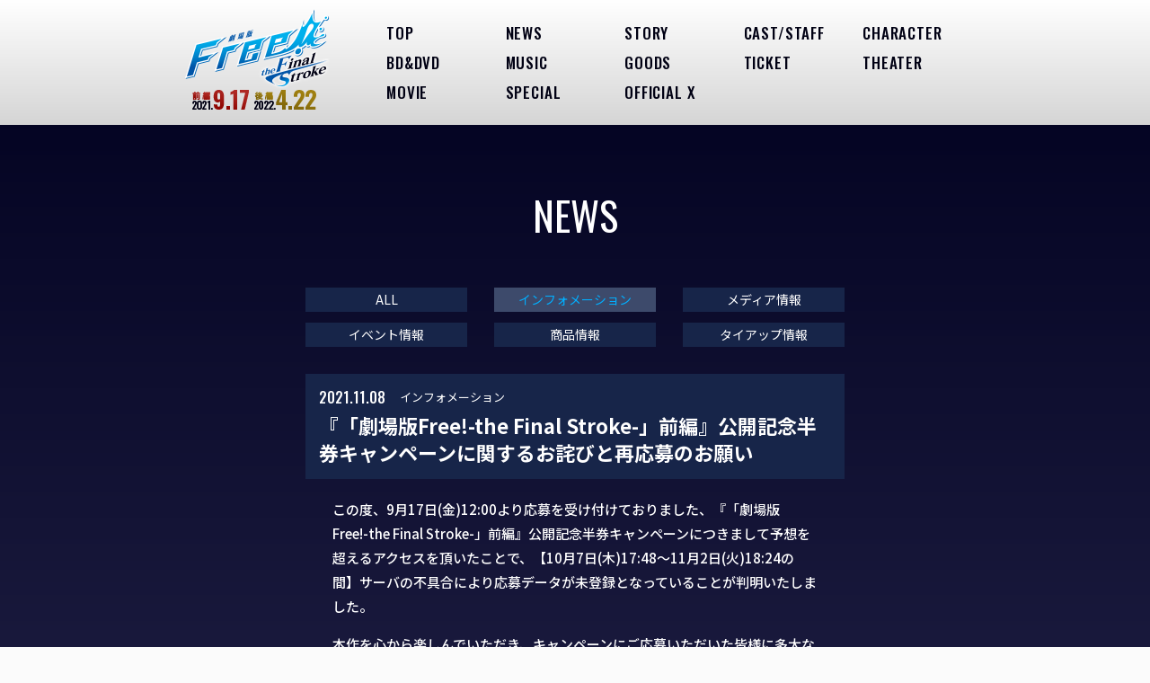

--- FILE ---
content_type: text/html; charset=UTF-8
request_url: https://fs.iwatobi-sc.com/news/?id=496
body_size: 3923
content:
<!DOCTYPE html>
<html lang="ja">
<head prefix="og: http://ogp.me/ns# fb: http://ogp.me/ns/fb# website: http://ogp.me/ns/website#">


<!-- Google tag (gtag.js) -->
<script async src="https://www.googletagmanager.com/gtag/js?id=G-00J4468M29"></script>
<script>
	window.dataLayer = window.dataLayer || [];
	function gtag(){dataLayer.push(arguments);}
	gtag('js', new Date());

	gtag('config', 'G-00J4468M29');
</script>
<!-- Global site tag (gtag.js) - Google Ads: 835777981 -->
<script async src="https://www.googletagmanager.com/gtag/js?id=AW-835777981"></script>
<script>
window.dataLayer = window.dataLayer || [];function gtag(){dataLayer.push(arguments);}gtag('js', new Date());gtag('config', 'AW-835777981');
</script>

<meta charset="UTF-8">
<title>『「劇場版Free!-the Final Stroke-」前編』公開記念半券キャンペーンに関するお詫びと再応募のお願い</title>
<meta name="description" content="「劇場版 Free!-the Final Stroke-」前編・後編 Blu-ray＆DVD 好評販売中！">
<meta name="copyright" content="おおじこうじ・京都アニメーション／岩鳶町後援会2021">
<meta name="author" content="京都アニメーション">

<meta name="viewport" content="width=device-width, initial-scale=1">
<meta name="format-detection" content="telephone=no, email=no, address=no">
<meta name="robots" content="max-image-preview:large">

<meta name="twitter:card" content="summary_large_image">
<meta name="twitter:site" content="@iwatobi_sc">
<meta property="og:url" content="https://fs.iwatobi-sc.com/news/?id=496">
<meta property="og:title" content="『「劇場版Free!-the Final Stroke-」前編』公開記念半券キャンペーンに関するお詫びと再応募のお願い">
<meta property="og:description" content="「劇場版 Free!-the Final Stroke-」前編・後編 Blu-ray＆DVD 好評販売中！">
<meta property="og:type" content="website">
<meta property="og:image" content="https://fs.iwatobi-sc.com/img/social.jpg">
<meta property="og:site_name" content="『「劇場版Free!-the Final Stroke-」前編』公開記念半券キャンペーンに関するお詫びと再応募のお願い">

<link rel="shortcut icon" href="/img/favicon.ico" type="image/vnd.microsoft.icon" sizes="16x16">
<link rel="icon" type="image/png" href="/img/favicon.ico">


<link rel="stylesheet" href="/css/common.css">
<link rel="stylesheet" href="/css/main.css">
<link rel="stylesheet" href="/css/lower.css">

</head>

<body class="dir-news lower">

<div id="overlay"></div>
<!-- ロード後の再生用 -->
<!-- <a style="display: none;" class="youtubePopup" href="https://www.youtube.com/watch?v=BHdMqcX60E0" hidden="hidden"></a> -->

<div id="siteWrap">
	<!-- <a style="display: none;" class="youtubePopup" href="https://www.youtube.com/watch?v=BHdMqcX60E0"></a> -->
	<header class="headerWrap">


		<div class="headerBox">
			<div class="navigationBtn">
				<p class="naviBtn"><span class="naviBtn1"></span><span class="naviBtn2"></span><span class="naviBtn3"></span></p>

			</div>
		</div>


		<div class="navigationList">
			<div class="navibgBox">
				<nav class="naviBox os">
					<div class="naviLogo"><a href="/">
						<picture><source media="(max-width:768px)" srcset="/img/logo/logo_w.png"><img src="/img/logo/naviLogoSec.png"></picture>

						</a></div>

					<ul class="naviList">
						<li><a href="/">TOP</a></li>
						<li><a href="/news">NEWS</a></li>
						<li><a href="/story">STORY</a></li>
						<li><a href="/caststaff">CAST/STAFF</a></li>
						<li><a href="/character">CHARACTER</a></li>
						<li><a href="/bddvd">BD&DVD</a></li>
						<li><a href="/music">MUSIC</a></li>
						<li><a href="/goods">GOODS</a></li>
						<li><a href="/ticket">TICKET</a></li>
						<li><a href="https://eigakan.org/theaterpage/schedule.php?t=freetfs2023" target="_blank">THEATER</a></li>
						<li><a href="/movie">MOVIE</a></li>
						<li><a href="/special">SPECIAL</a></li>
						<li><a href="https://x.com/iwatobi_sc" target="_blank">OFFICIAL X</a></li>
						<li></li>
						<li></li>
					</ul>
				</nav>


			</div>
		</div>

	</header>


		<div class="lowerBg news">
			<div class="lowerWrap">

				<section class="lowerBox newsBox">
					<p class="lowerTitle os">NEWS</p>
					<div class="ctt newsData">

						<div class="newsData">


							<div class="newsNavi">
								<div class="newsCategory">
									<!--<header class="newsNaviHead os">CATEGORY</header>-->
									<ul class="newsCatList">
										<li class="">
											<a href="/news/" title="ALL">ALL</a>
										</li>
										<li class="crrCat">
											<a href="/news/?cat=1" title="インフォメーション">インフォメーション</a>
										</li>
										<li class="">
											<a href="/news/?cat=2" title="メディア情報">メディア情報</a>
										</li>
										<li class="">
											<a href="/news/?cat=3" title="イベント情報">イベント情報</a>
										</li>
										<li class="">
											<a href="/news/?cat=4" title="商品情報">商品情報</a>
										</li>
										<li class="">
											<a href="/news/?cat=5" title="タイアップ情報">タイアップ情報</a>
										</li>
									</ul>
								</div>
							</div>

						</div>

						<div class="newsDatas">
							<section class="newsContentList">
								<header class="newsHead">
									<p class="newsDateCat">
										<span class="nDate os">2021.11.08</span>
										<span class="nCat"><a href="/news/?cat=1" title="インフォメーション">インフォメーション</a></span>
									</p>
									<a href="/news/?id=496" class="nTitle">『「劇場版Free!-the Final Stroke-」前編』公開記念半券キャンペーンに関するお詫びと再応募のお願い</a>
								</header>
								<div class="newsCtt"><p>この度、9月17日(金)12:00より応募を受け付けておりました、『「劇場版 Free!-the Final Stroke-」前編』公開記念半券キャンペーンにつきまして予想を超えるアクセスを頂いたことで、【10月7日(木)17:48～11月2日(火)18:24の間】サーバの不具合により応募データが未登録となっていることが判明いたしました。</p>
<p>本作を心から楽しんでいただき、キャンペーンにご応募いただいた皆様に多大なるご迷惑をお掛けしましたことを深くお詫び申し上げます。<br>現在は復旧し、応募データも正常に登録されております。</p>
<p>該当期間にご応募いただき現在も半券をお持ちのお客様は、ご不便をお掛けし大変申し訳ございませんが、もう一度応募フォームよりご応募頂きたくお願い申し上げます。応募期間は、2021年12月21日(火)まで延長させて頂きます。</p>
<p>また、該当期間にご応募いただいたお客様の中で、すでに半券を破棄されてしまった方やご自身のご応募状況を把握されたい方、多数口をご応募いただき再応募が困難な方、ご意見等につきましては、お手数ですが下記メールアドレス宛にご連絡頂きたくお願い申し上げます。<br>個別にご連絡をさせて頂き、再応募方法等につきましてご案内いたします。</p>
<p>お問い合わせ先メールアドレス：<br class="sp"><a href="mailto:free.ticketcp@gmail.com">free.ticketcp@gmail.com</a></p>
<p>なお、今回の不具合による個人情報の漏洩は一切ございません。<br>改めまして、この度はお客様にご迷惑をお掛けしましたこと深くお詫び申し上げます。</p>
<p style="text-align: right;">『「劇場版 Free!-the Final Stroke-」前編』<br>半券キャンペーン事務局</p></div>
															</section>
						</div>
					</div>
				</section>

			</div>
		</div>


				<!--  フッターコンテンツ  -->
				<section id="footer" class="footer">


				<nav class="naviBox os">
					<div class="naviLogo"><a href="/"><img src="/img/logo/naviLogoSec.png"></a></div>
					<ul class="naviList">
						<li><a href="/">TOP</a></li>
						<li><a href="/news">NEWS</a></li>
						<li><a href="/story">STORY</a></li>
						<li><a href="/caststaff">CAST/STAFF</a></li>
						<li><a href="/character">CHARACTER</a></li>
						<li><a href="/bddvd">BD&DVD</a></li>
						<li><a href="/music">MUSIC</a></li>
						<li><a href="/goods">GOODS</a></li>
						<li><a href="/ticket">TICKET</a></li>
						<li><a href="http://eigakan.org/theaterpage/schedule.php?t=freetfs2022" target="_blank">THEATER</a></li>
						<li><a href="/movie">MOVIE</a></li>
						<li><a href="/special">SPECIAL</a></li>
						<li><a href="https://x.com/iwatobi_sc" target="_blank">OFFICIAL X</a></li>
						<li></li>
						<li></li>
					</ul>
				</nav>
				<div class="botLogoBox sp">
					<img class="logo" src="/img/logo/logo.png">
					<img src="/img/top/roadshow.png">
				</div>


					<!--  social  -->
					<ul class="socialList">
						<li class="tw">
							<a href="https://twitter.com/intent/tweet?text=%E3%80%8E%E5%8A%87%E5%A0%B4%E7%89%88%20Free%21%2Dthe%20Final%20Stroke%2D%E3%80%8F%E5%89%8D%E7%B7%A8%202021%E5%B9%B49%E6%9C%8817%E6%97%A5%28%E9%87%91%29%20%E5%BE%8C%E7%B7%A8%202022%E5%B9%B44%E6%9C%8822%E6%97%A5%28%E9%87%91%29%20%E5%85%A8%E5%9B%BD%E3%83%AD%E3%83%BC%E3%83%89%E3%82%B7%E3%83%A7%E3%83%BC%EF%BC%81%E3%80%8CFree%21%E3%80%8D%E3%82%B7%E3%83%AA%E3%83%BC%E3%82%BA%E3%80%81%E4%B8%83%E7%80%AC%E9%81%99%E3%81%AE%E7%89%A9%E8%AA%9E%E3%80%81%E6%9C%80%E7%B5%82%E7%AB%A0%E3%81%B8%E2%80%94%E2%80%94%E3%80%82%0D%0Ahttp%3A%2F%2Ffs.iwatobi%2Dsc.com%2F%0D%0A%23Free_Final%20%23TV_Free" rel=”nofollow” target="_blank" class="icon-tw"></a>
						</li>
						<li class="fb">
							<a href="http://www.facebook.com/share.php?u=http://fs.iwatobi-sc.com" rel=”nofollow” target="_blank" class="icon-fb"></a>
						</li>
						<li class="li">
							<a href="http://line.me/R/msg/text/?%E3%80%8E%E5%8A%87%E5%A0%B4%E7%89%88%20Free%21%2Dthe%20Final%20Stroke%2D%E3%80%8F%E5%89%8D%E7%B7%A8%202021%E5%B9%B49%E6%9C%8817%E6%97%A5%28%E9%87%91%29%20%E5%BE%8C%E7%B7%A8%202022%E5%B9%B44%E6%9C%8822%E6%97%A5%28%E9%87%91%29%20%E5%85%A8%E5%9B%BD%E3%83%AD%E3%83%BC%E3%83%89%E3%82%B7%E3%83%A7%E3%83%BC%EF%BC%81%E3%80%8CFree%21%E3%80%8D%E3%82%B7%E3%83%AA%E3%83%BC%E3%82%BA%E3%80%81%E4%B8%83%E7%80%AC%E9%81%99%E3%81%AE%E7%89%A9%E8%AA%9E%E3%80%81%E6%9C%80%E7%B5%82%E7%AB%A0%E3%81%B8%E2%80%94%E2%80%94%E3%80%82%0D%0Ahttp%3A%2F%2Ffs.iwatobi%2Dsc.com%2F%0D%0A%23Free_Final%20%23TV_Free" rel=”nofollow” target="_blank" class="icon-li"></a>
						</li>
					</ul>
					<!--  banner  -->
					<ul class="bannerList">
						<li>
							<a href="https://iwatobi-sc.com" target="_blank"><img src="/img/banner/freePortal.jpg" alt="Free! Series Portal Site"></a>
						</li>
						<li>
							<a href="https://1st.iwatobi-sc.com" target="_blank"><img src="/img/banner/free.jpg" alt="Free!"></a>
						</li>
						<li>
							<a href="https://2nd.iwatobi-sc.com" target="_blank"><img src="/img/banner/freeES.jpg" alt="Free!-Eternal Summer-"></a>
						</li>
						<li>
							<a href="https://movie-highspeed.com" target="_blank"><img src="/img/banner/highspeed.jpg" alt="映画 ハイ☆スピード！－Free! Starting Days－"></a>
						</li>
						<li>
							<a href="https://tm.iwatobi-sc.com" target="_blank"><img src="/img/banner/freeTM.jpg" alt="劇場版 Free!-Timeless Medley-"></a>
						</li>
						<li>
							<a href="https://tym.iwatobi-sc.com" target="_blank"><img src="/img/banner/freeTYM.jpg" alt="特別版 Free!-Take Your Marks-"></a>
						</li>
						<li>
							<a href="https://df.iwatobi-sc.com" target="_blank"><img src="/img/banner/freeDF.jpg" alt="Free!－Dive to the Future－"></a>
						</li>
						<li>
							<a href="https://rw.iwatobi-sc.com" target="_blank"><img src="/img/banner/freeRW.jpg" alt="劇場版 Free!-Road to the World-夢"></a>
						</li>
					</ul>
					<!--  corporate  -->
					<p class="corporate">
						<a href="https://www.kyotoanimation.co.jp" target="_blank"><img src="/img/logo/corporate.png" alt="京都アニメーション"></a>
					</p>
					<!--  copyright  -->
					<p class="copyright">&copy;おおじこうじ・京都アニメーション／岩鳶町後援会2021</p>
					<span class="ua pc"></span>
				</section>


<script src="https://ajax.googleapis.com/ajax/libs/jquery/3.7.1/jquery.min.js"></script>
<script>window.jQuery || document.write('<script src="/js/jquery-3.7.1.min.js"><\/script>')</script>
<script src="https://cdnjs.cloudflare.com/ajax/libs/jquery-easing/1.4.1/jquery.easing.min.js"></script>
<script>window.jQuery.easing.def || document.write('<script src="/js/jquery.easing.min.js"><\/script>')</script>

<script src="/js/common.js"></script>
<script src="/js/main.js"></script>
<script src="/js/lower.js"></script>


</body>
</html>



--- FILE ---
content_type: text/css
request_url: https://fs.iwatobi-sc.com/css/common.css
body_size: 5233
content:
@charset "utf-8";

/*+-+-+-+-+-+-+-+-+-+-+-+-+-+-+-+-+-+-+-+-     Font     -+-+-+-+-+-+-+-+-+-+-+-+-+-+-+-+-+-+-+-+*/
@import url('https://fonts.googleapis.com/css?family=Noto+Sans+JP:400,500,700|Oswald:400,500,600');

/*          SNS Icon          */
@font-face {font-family: 'sns';src:  url('/fonts/sns.eot?9wpwen');src:  url('/fonts/sns.eot?9wpwen#iefix') format('embedded-opentype'),url('/fonts/sns.ttf?9wpwen') format('truetype'),url('/fonts/sns.woff?9wpwen') format('woff'),url('/fonts/sns.svg?9wpwen#sns') format('svg');font-weight: normal;font-style: normal;} [class^="icon-"], [class*=" icon-"] {font-family: 'sns' !important;speak: none;font-style: normal;font-weight: normal;font-variant: normal;text-transform: none;line-height: 1;-webkit-font-smoothing: antialiased;-moz-osx-font-smoothing: grayscale;}.icon-ig:before {content: "\e906";}.icon-tb:before {content: "\e900";}.icon-tw:before {content: "\e901";}.icon-gp:before {content: "\e902";}.icon-fbc:before {content: "\e903";}.icon-fb:before {content: "\e904";}.icon-li:before {content: "\e905";}


/*html5doctor.com Reset Stylesheet v1.4 2009-07-27 Author: Richard Clark - http://richclarkdesign.com*/
html,body,div,span,object,iframe,h1,h2,h3,h4,h5,h6,p,blockquote,pre,abbr,address,cite,code,del,dfn,em,img,ins,kbd,q,samp,small,strong,sub,sup,var,b,i,dl,dt,dd,ol,ul,li,fieldset,form,label,legend,table,caption,tbody,tfoot,thead,tr,th,td,article,aside,dialog,figure,footer,header,hgroup,menu,nav,section,time,mark,audio,video{margin:0;padding:0;border:0;outline:0;font-size:100%;vertical-align:baseline;background:transparent;}body{line-height:1;}article,aside,dialog,figure,footer,header,hgroup,nav,section{display:block;}ul{list-style:none;}blockquote,q{quotes:none;}blockquote:before,blockquote:after,q:before,q:after{content:'';content:none;}a{margin:0;padding:0;border:0;font-size:100%;vertical-align:baseline;background:transparent;}ins{background-color:#ff9;color:#000;text-decoration:none;}mark{background-color:#ff9;color:#000;font-style:italic;font-weight:bold;}del{text-decoration:line-through;}abbr[title],dfn[title]{border-bottom:1px dotted #000;cursor:help;}table{border-collapse:collapse;border-spacing:0;}hr{display:block;height:1px;border:0;border-top:1px solid #cccccc;margin:1em 0;padding:0;}input,select{vertical-align:middle;}

/*Scrollbar CSS*/
/* Container style */ .ps {overflow: hidden !important;overflow-anchor: none;-ms-overflow-style: none;touch-action: auto;-ms-touch-action: auto;} /* Scrollbar rail styles */ .ps__rail-x {display: none;opacity: 0;transition: background-color .2s linear, opacity .2s linear;-webkit-transition: background-color .2s linear, opacity .2s linear;height: 15px; /* there must be 'bottom' or 'top' for ps__rail-x */ bottom: 0px; /* please don't change 'position' */ position: absolute;} .ps__rail-y {display: none;opacity: 0;transition: background-color .2s linear, opacity .2s linear;-webkit-transition: background-color .2s linear, opacity .2s linear;width: 15px; /* there must be 'right' or 'left' for ps__rail-y */ right: 0; /* please don't change 'position' */ position: absolute;} .ps--active-x > .ps__rail-x,.ps--active-y > .ps__rail-y {display: block;background-color: transparent;}.ps:hover > .ps__rail-x,.ps:hover > .ps__rail-y,.ps--focus > .ps__rail-x,.ps--focus > .ps__rail-y,.ps--scrolling-x > .ps__rail-x,.ps--scrolling-y > .ps__rail-y {opacity: 0.6;}.ps .ps__rail-x:hover,.ps .ps__rail-y:hover,.ps .ps__rail-x:focus,.ps .ps__rail-y:focus,.ps .ps__rail-x.ps--clicking,.ps .ps__rail-y.ps--clicking {background-color: #eee;opacity: 0.9;} /* Scrollbar thumb styles */ .ps__thumb-x {background-color: #aaa;border-radius: 6px;transition: background-color .2s linear, height .2s ease-in-out;-webkit-transition: background-color .2s linear, height .2s ease-in-out;height: 6px; /* there must be 'bottom' for ps__thumb-x */ bottom: 2px; /* please don't change 'position' */ position: absolute;} .ps__thumb-y {background-color: #aaa;border-radius: 6px;transition: background-color .2s linear, width .2s ease-in-out;-webkit-transition: background-color .2s linear, width .2s ease-in-out;width: 6px; /* there must be 'right' for ps__thumb-y */ right: 2px; /* please don't change 'position' */ position: absolute;} .ps__rail-x:hover > .ps__thumb-x,.ps__rail-x:focus > .ps__thumb-x,.ps__rail-x.ps--clicking .ps__thumb-x {background-color: #999;height: 11px;}.ps__rail-y:hover > .ps__thumb-y,.ps__rail-y:focus > .ps__thumb-y,.ps__rail-y.ps--clicking .ps__thumb-y {background-color: #999;width: 11px;} /* MS supports */ @supports (-ms-overflow-style: none) {.ps {overflow: auto !important;}} @media screen and (-ms-high-contrast: active), (-ms-high-contrast: none) {.ps {overflow: auto !important;}}


/*+-+-+-+-+-+-+-+-+-+-+-+-+-+-+-+-+-+-+-+-     Magnific Popup CSS     -+-+-+-+-+-+-+-+-+-+-+-+-+-+-+-+-+-+-+-+*/
/* Magnific Popup CSS */
.mfp-bg {
  top: 0;
  left: 0;
  width: 100%;
  height: 100%;
  z-index: 1042;
  overflow: hidden;
  position: fixed;
  background: #0b0b0b;
  opacity: 0.8;
}

.mfp-wrap {
  top: 0;
  left: 0;
  width: 100%;
  height: 100%;
  z-index: 1043;
  position: fixed;
  outline: none !important;
  -webkit-backface-visibility: hidden;
}

.mfp-container {
  text-align: center;
  position: absolute;
  width: 100%;
  height: 100%;
  left: 0;
  top: 0;
  padding: 0 8px;
  box-sizing: border-box;
}

.mfp-container:before {
  content: "";
  display: inline-block;
  height: 100%;
  vertical-align: middle;
}

.mfp-align-top .mfp-container:before {
  display: none;
}

.mfp-content {
  position: relative;
  display: inline-block;
  vertical-align: middle;
  margin: 0 auto;
  text-align: left;
  z-index: 1045;
}

.mfp-inline-holder .mfp-content,
.mfp-ajax-holder .mfp-content {
  width: 100%;
  cursor: auto;
}

.mfp-ajax-cur {
  cursor: progress;
}

.mfp-zoom-out-cur, .mfp-zoom-out-cur .mfp-image-holder .mfp-close {
  cursor: -moz-zoom-out;
  cursor: -webkit-zoom-out;
  cursor: zoom-out;
}

.mfp-zoom {
  cursor: pointer;
  cursor: -webkit-zoom-in;
  cursor: -moz-zoom-in;
  cursor: zoom-in;
}

.mfp-auto-cursor .mfp-content {
  cursor: auto;
}

.mfp-close,
.mfp-arrow,
.mfp-preloader,
.mfp-counter {
  -webkit-user-select: none;
  -moz-user-select: none;
  user-select: none;
}

.mfp-loading.mfp-figure {
  display: none;
}

.mfp-hide {
  display: none !important;
}

.mfp-preloader {
  color: #CCC;
  position: absolute;
  top: 50%;
  width: auto;
  text-align: center;
  margin-top: -0.8em;
  left: 8px;
  right: 8px;
  z-index: 1044;
}
.mfp-preloader a {
  color: #CCC;
}
.mfp-preloader a:hover {
  color: #FFF;
}

.mfp-s-ready .mfp-preloader {
  display: none;
}

.mfp-s-error .mfp-content {
  display: none;
}

button.mfp-close, button.mfp-arrow {
  overflow: visible;
  cursor: pointer;
  background: transparent;
  border: 0;
  -webkit-appearance: none;
  display: block;
  outline: none;
  padding: 0;
  z-index: 1046;
  box-shadow: none;
  touch-action: manipulation;
}
button::-moz-focus-inner {
  padding: 0;
  border: 0;
}

.mfp-close {
  width: 44px;
  height: 44px;
  line-height: 44px;
  position: absolute;
  right: 0;
  top: 0;
  text-decoration: none;
  text-align: center;
  opacity: 0.65;
  padding: 0 0 18px 10px;
  color: #FFF;
  font-style: normal;
  font-size: 28px;
  font-family: Arial, Baskerville, monospace;
}
.mfp-close:hover, .mfp-close:focus {
  opacity: 1;
}
.mfp-close:active {
  top: 1px;
}

.mfp-close-btn-in .mfp-close {
  color: #333;
}

.mfp-image-holder .mfp-close,
.mfp-iframe-holder .mfp-close {
  color: #FFF;
  //right: -6px;
  right: 0;
  text-align: right;
  padding-right: 6px;
  width: 100%;
}

.mfp-counter {
  position: absolute;
  top: 0;
  right: 0;
  color: #CCC;
  font-size: 12px;
  line-height: 18px;
  white-space: nowrap;
}

.mfp-arrow {
  position: absolute;
  opacity: 0.65;
  margin: 0;
  top: 50%;
  margin-top: -55px;
  padding: 0;
  width: 90px;
  height: 110px;
  -webkit-tap-highlight-color: rgba(0, 0, 0, 0);
}
.mfp-arrow:active {
  margin-top: -54px;
}
.mfp-arrow:hover, .mfp-arrow:focus {
  opacity: 1;
}
.mfp-arrow:before, .mfp-arrow:after {
  content: "";
  display: block;
  width: 0;
  height: 0;
  position: absolute;
  left: 0;
  top: 0;
  margin-top: 35px;
  margin-left: 35px;
  border: medium inset transparent;
}
.mfp-arrow:after {
  border-top-width: 13px;
  border-bottom-width: 13px;
  top: 8px;
}
.mfp-arrow:before {
  border-top-width: 21px;
  border-bottom-width: 21px;
  opacity: 0.7;
}

.mfp-arrow-left {
  left: 0;
}
.mfp-arrow-left:after {
  border-right: 17px solid #FFF;
  margin-left: 31px;
}
.mfp-arrow-left:before {
  margin-left: 25px;
  border-right: 27px solid #3F3F3F;
}

.mfp-arrow-right {
  right: 0;
}
.mfp-arrow-right:after {
  border-left: 17px solid #FFF;
  margin-left: 39px;
}
.mfp-arrow-right:before {
  border-left: 27px solid #3F3F3F;
}

.mfp-iframe-holder {
  padding-top: 40px;
  padding-bottom: 40px;
}
.mfp-iframe-holder .mfp-content {
  line-height: 0;
  width: 100%;
  //max-width: 900px;
  max-width:1280px;
}
.mfp-iframe-holder .mfp-close {
  //top: -40px;
  top: -45px;
}

.mfp-iframe-scaler {
  width: 100%;
  height: 0;
  overflow: hidden;
  padding-top: 56.25%;
}
.mfp-iframe-scaler iframe {
  position: absolute;
  display: block;
  top: 0;
  left: 0;
  width: 100%;
  height: 100%;
  box-shadow: 0 0 8px rgba(0, 0, 0, 0.6);
  background: #000;
}

/* Main image in popup */
img.mfp-img {
  width: auto;
  max-width: 100%;
  height: auto;
  display: block;
  line-height: 0;
  box-sizing: border-box;
  padding: 40px 0 40px;
  margin: 0 auto;
}

/* The shadow behind the image */
.mfp-figure {
  line-height: 0;
}
.mfp-figure:after {
  content: "";
  position: absolute;
  left: 0;
  top: 40px;
  bottom: 40px;
  display: block;
  right: 0;
  width: auto;
  height: auto;
  z-index: -1;
  box-shadow: 0 0 8px rgba(0, 0, 0, 0.6);
  background: #444;
}
.mfp-figure small {
  color: #BDBDBD;
  display: block;
  font-size: 12px;
  line-height: 14px;
}
.mfp-figure figure {
  margin: 0;
}

.mfp-bottom-bar {
  margin-top: -36px;
  position: absolute;
  top: 100%;
  left: 0;
  width: 100%;
  cursor: auto;
}

.mfp-title {
  text-align: left;
  line-height: 18px;
  color: #F3F3F3;
  word-wrap: break-word;
  padding-right: 36px;
}

.mfp-image-holder .mfp-content {
  max-width: 100%;
}

.mfp-gallery .mfp-image-holder .mfp-figure {
  cursor: pointer;
}

@media screen and (max-width: 800px) and (orientation: landscape), screen and (max-height: 300px) {
  /**
   * Remove all paddings around the image on small screen
   */
  .mfp-img-mobile .mfp-image-holder {
    padding-left: 0;
    padding-right: 0;
  }
  .mfp-img-mobile img.mfp-img {
    padding: 0;
  }
  .mfp-img-mobile .mfp-figure:after {
    top: 0;
    bottom: 0;
  }
  .mfp-img-mobile .mfp-figure small {
    display: inline;
    margin-left: 5px;
  }
  .mfp-img-mobile .mfp-bottom-bar {
    background: rgba(0, 0, 0, 0.6);
    bottom: 0;
    margin: 0;
    top: auto;
    padding: 3px 5px;
    position: fixed;
    box-sizing: border-box;
  }
  .mfp-img-mobile .mfp-bottom-bar:empty {
    padding: 0;
  }
  .mfp-img-mobile .mfp-counter {
    right: 5px;
    top: 3px;
  }
  .mfp-img-mobile .mfp-close {
    top: 0;
    right: 0;
    width: 35px;
    height: 35px;
    line-height: 35px;
    background: rgba(0, 0, 0, 0.6);
    position: fixed;
    text-align: center;
    padding: 0;
  }
}
@media all and (max-width: 900px) {
  .mfp-arrow {
    -webkit-transform: scale(0.75);
    transform: scale(0.75);
  }

  .mfp-arrow-left {
    -webkit-transform-origin: 0;
    transform-origin: 0;
  }

  .mfp-arrow-right {
    -webkit-transform-origin: 100%;
    transform-origin: 100%;
  }

  .mfp-container {
    padding-left: 6px;
    padding-right: 6px;
  }
}

/*# sourceMappingURL=magnific-popup.css.map */
/*+-+-+-+-+-+-+-+-+-+-+-+-+-+-+-+-+-+-+-+-     slick     -+-+-+-+-+-+-+-+-+-+-+-+-+-+-+-+-+-+-+-+*/
/* Slider .slick-loading .slick-list{background: #fff url('/img/ajax-loader.gif') center center no-repeat;}*/.slick-loading .slick-list{background: #fff;}/* Icons */@font-face{font-family: 'slick';font-weight: normal;font-style: normal;src: url('/fonts/slick.eot');src: url('/fonts/slick.eot?#iefix') format('embedded-opentype'), url('/fonts/slick.woff') format('woff'), url('/fonts/slick.ttf') format('truetype'), url('/fonts/slick.svg#slick') format('svg');}/* Arrows */.slick-prev,.slick-next{font-size: 0;line-height: 0;position: absolute;top: 50%;display: block;width: 20px;height: 20px;padding: 0;-webkit-transform: translate(0, -50%);-ms-transform: translate(0, -50%);transform: translate(0, -50%);cursor: pointer;color: transparent;border: none;outline: none;background: transparent;}.slick-prev:hover,.slick-prev:focus,.slick-next:hover,.slick-next:focus{color: transparent;outline: none;background: transparent;}.slick-prev:hover:before,.slick-prev:focus:before,.slick-next:hover:before,.slick-next:focus:before{opacity: 1;}.slick-prev.slick-disabled:before,.slick-next.slick-disabled:before{opacity: .25;}.slick-prev:before,.slick-next:before{font-family: 'slick';font-size: 20px;line-height: 1;opacity: .75;color: white;-webkit-font-smoothing: antialiased;-moz-osx-font-smoothing: grayscale;}.slick-prev{left: -25px;}[dir='rtl'] .slick-prev{right: -25px;left: auto;}.slick-prev:before{content: '←';}[dir='rtl'] .slick-prev:before{content: '→';}.slick-next{right: -25px;}[dir='rtl'] .slick-next{right: auto;left: -25px;}.slick-next:before{content: '→';}[dir='rtl'] .slick-next:before{content: '←';}/* Dots */.slick-dotted.slick-slider{margin-bottom: 30px;}.slick-dots{position: absolute;bottom: -25px;display: block;width: 100%;padding: 0;margin: 0;list-style: none;text-align: center;}.slick-dots li{position: relative;display: inline-block;width: 20px;height: 20px;margin: 0 5px;padding: 0;cursor: pointer;}.slick-dots li button{font-size: 0;line-height: 0;display: block;width: 20px;height: 20px;padding: 5px;cursor: pointer;color: transparent;border: 0;outline: none;background: transparent;}.slick-dots li button:hover,.slick-dots li button:focus{outline: none;}.slick-dots li button:hover:before,.slick-dots li button:focus:before{opacity: 1;}.slick-dots li button:before{font-family: 'slick';font-size: 6px;line-height: 20px;position: absolute;top: 0;left: 0;width: 20px;height: 20px;content: '•';text-align: center;opacity: .25;color: black;-webkit-font-smoothing: antialiased;-moz-osx-font-smoothing: grayscale;}.slick-dots li.slick-active button:before{opacity: .75;color: black;}
/* Slider */.slick-slider{position: relative;display: block;box-sizing: border-box;-webkit-user-select: none;-moz-user-select: none;-ms-user-select: none;user-select: none;-webkit-touch-callout: none;-khtml-user-select: none;-ms-touch-action: pan-y;touch-action: pan-y;-webkit-tap-highlight-color: transparent;}.slick-list{position: relative;display: block;overflow: hidden;margin: 0;padding: 0;}.slick-list:focus{outline: none;}.slick-list.dragging{cursor: pointer;cursor: hand;}.slick-slider .slick-track,.slick-slider .slick-list{-webkit-transform: translate3d(0, 0, 0);-moz-transform: translate3d(0, 0, 0);-ms-transform: translate3d(0, 0, 0);-o-transform: translate3d(0, 0, 0);transform: translate3d(0, 0, 0);}.slick-track{position: relative;top: 0;left: 0;display: block;margin-left: auto;margin-right: auto;}.slick-track:before,.slick-track:after{display: table;content: '';}.slick-track:after{clear: both;}.slick-loading .slick-track{visibility: hidden;}.slick-slide{display: none;float: left;height: 100%;min-height: 1px;}[dir='rtl'] .slick-slide{float: right;}.slick-slide img{display: block;}.slick-slide.slick-loading img{display: none;}.slick-slide.dragging img{pointer-events: none;}.slick-initialized .slick-slide{display: block;}.slick-loading .slick-slide{visibility: hidden;}.slick-vertical .slick-slide{display: block;height: auto;border: 1px solid transparent;}.slick-arrow.slick-hidden {display: none;}


/*+-+-+-+-+-+-+-+-+-+-+-+-+-+-+-+-+-+-+-+-     Common     -+-+-+-+-+-+-+-+-+-+-+-+-+-+-+-+-+-+-+-+*/
*{-webkit-box-sizing:border-box;-moz-box-sizing:border-box;box-sizing:border-box;}
html{font-size:62.5%;overflow-y:scroll;}
body{
	font-family: 'Noto Sans JP','游ゴシック体','游ゴシック','Yu Gothic','メイリオ',Meiryo,sans-serif;
	font-size:14px;
	color:#FFF;
	background:#fbfbfb;
	line-height:1.4;
	width: 100%;
	height:100%;
	overflow:visible;
	word-wrap:break-word;
	overflow-wrap:break-word;
	font-feature-settings:'pkna' 1;
	-webkit-font-smoothing:antialiased;
	-moz-osx-font-smoothing:grayscale;
	-webkit-text-size-adjust:100%;
}
@media screen and (max-width:767px){html{font-size:calc(100vw/37.5);overflow-y:scroll;}}
img{
	display:inline-block;
	max-width:100%;
	height:auto;
	vertical-align:bottom;
}
a{
	color:#FFF;
	text-decoration:none;
	outline:none;
}
a:hover{
	text-decoration:underline;
}
::-moz-selection{
	background:#2289ea;
}
::selection{
	background:#2289ea;
}
/*          clearfix          */
.clearfix{*zoom:1;}
.clearfix:before,.clearfix:after{content:"";display:table;overflow:hidden;}
.clearfix:after{clear:both;}
/*          padding          */
/*padding*/
.pd_0  {padding: 0px;}
.pd_10 {padding: 10px;}
.pd_20 {padding: 20px;}
.pd_30 {padding: 30px;}
.pd_40 {padding: 40px;}
.pd_50 {padding: 50px;}
/*padding right left*/
.pd_rl0  {padding-right: 0px; padding-left: 0px;}
.pd_rl10 {padding-right: 10px; padding-left: 10px;}
.pd_rl20 {padding-right: 20px; padding-left: 20px;}
.pd_rl30 {padding-right: 30px; padding-left: 30px;}
.pd_rl40 {padding-right: 40px; padding-left: 40px;}
.pd_rl50 {padding-right: 50px; padding-left: 50px;}
/*padding top bottom*/
.pd_tb0  {padding-top: 0px; padding-bottom: 0px;}
.pd_tb10 {padding-top: 10px; padding-bottom: 10px;}
.pd_tb20 {padding-top: 20px; padding-bottom: 20px;}
.pd_tb30 {padding-top: 30px; padding-bottom: 30px;}
.pd_tb40 {padding-top: 40px; padding-bottom: 40px;}
.pd_tb50 {padding-top: 50px; padding-bottom: 50px;}
/*          margin          */
/*margin*/
.mg_0  {margin: 0px;}
.mg_10 {margin: 10px;}
.mg_20 {margin: 20px;}
.mg_30 {margin: 30px;}
.mg_40 {margin: 40px;}
.mg_50 {margin: 50px;}
/*margin right left*/
.mg_rl0  {margin-right: 0px; margin-left: 0px;}
.mg_rl10 {margin-right: 10px; margin-left: 10px;}
.mg_rl20 {margin-right: 20px; margin-left: 20px;}
.mg_rl30 {margin-right: 30px; margin-left: 30px;}
.mg_rl40 {margin-right: 40px; margin-left: 40px;}
.mg_rl50 {margin-right: 50px; margin-left: 50px;}
/*margin top bottom*/
.mg_tb0  {margin-top: 0px; margin-bottom: 0px;}
.mg_tb10 {margin-top: 10px; margin-bottom: 10px;}
.mg_tb20 {margin-top: 20px; margin-bottom: 20px;}
.mg_tb30 {margin-top: 30px; margin-bottom: 30px;}
.mg_tb40 {margin-top: 40px; margin-bottom: 40px;}
.mg_tb50 {margin-top: 50px; margin-bottom: 50px;}
/*          img          */
.img_fx{width:100%;height:auto;}
/*          Font          */
.mincho {font-family: Georgia, '游明朝体', 'YuMincho', '游明朝', 'Yu Mincho', 'ヒラギノ明朝 ProN W3', 'Hiragino Mincho ProN W3', HiraMinProN-W3, 'ヒラギノ明朝 ProN', 'Hiragino Mincho ProN', 'ヒラギノ明朝 Pro', 'Hiragino Mincho Pro', 'HGS明朝E', 'ＭＳ Ｐ明朝', 'MS PMincho', serif;}
.gothic {font-family: 'Noto Sans JP','游ゴシック体','游ゴシック','Yu Gothic','メイリオ',Meiryo,sans-serif;}
.ft_normal{font-weight:normal;}
.ft_bold{font-weight:bold;}
/*          Color          */
.col_wt{color:#FFF;}
.col_bk{color:#000;}
.col_rd{color:#FF0000;}
.col_tp{color:transparent;}
/*          z-index          */
.z1{z-index:1;}
.z2{z-index:2;}
.z3{z-index:3;}
.z4{z-index:4;}
.z5{z-index:5;}
/*          transition          */
.trst_2s{-webkit-transition:.2s ease-out;transition:.2s ease-out;}
.trst_3s{-webkit-transition:.3s ease-out;transition:.3s ease-out;}
.trst_4s{-webkit-transition:.4s ease-out;transition:.4s ease-out;}
.trst_5s{-webkit-transition:.5s ease-out;transition:.5s ease-out;}


/*+-+-+-+-+-+-+-+-+-+-+-+-+-+-+-+-+-+-+-+-     Media Screen     -+-+-+-+-+-+-+-+-+-+-+-+-+-+-+-+-+-+-+-+*/
/*          SP          */
@media screen and (max-width:768px) {
	.pc, .br { display: none; }
}

/*          PC          */
@media screen and (min-width:769px) {
	.sp { display: none; }
}






--- FILE ---
content_type: text/css
request_url: https://fs.iwatobi-sc.com/css/main.css
body_size: 2033
content:
@charset "utf-8";

/*+-+-+-+-+-+-+-+-+-+-+-+-+-+-+-+-+-+-+-+-     Site Contents     -+-+-+-+-+-+-+-+-+-+-+-+-+-+-+-+-+-+-+-+*/
/*          loading          */
#overlay{position:fixed;width:100%;height:100%;text-align:center;background:#FFF;z-index:9999;}

/*カラー*/
.col_origin { color: #000025; }
.bg_col_origin {background-color: #000025;}
.bg_col_wt{background-color:#FFF;}
.bg_col_sl{background-color:#f9fdfd;}
/*シャドウ*/
.bx_shadow { display: block; box-shadow: -3px -3px #0646d7, 3px 3px #00ffea; }
/*フォント*/
.noto {font-family:'Noto Sans JP',sans-serif;}
.os {font-family:'Oswald', sans-serif;}
/*- 「※」 -*/
.li_kome>li {
	margin-left: 1.2em;
	text-indent: -1.2em;
}
.li_kome>li::before {
	content: "※";
	margin: 0 .2em 0 0;
}
/*          Site Contents          */
#siteWrap {
	position: relative;
	width: 100%;
	height: 100%;
	height: auto !important;
	min-height: 100%;
	overflow: hidden;
}
.wrapper {
	position: relative;
	width: 100%;
	margin: auto;
}


.dia {
	transform: skewY(-13deg);
}
.notdia {
	transform: skewY(13deg);
}

/* インフォメーションコンテンツ */

/* トピックス */

.navigationBtn {
	position: fixed;
	top: 0;
	right: 0;
	width: 80px;
	height: 50px;
	z-index: 100;
	cursor: pointer;
	-webkit-transition: .3s ease-out;
	transition: .3s ease-out;
}

.naviBtn {
	position: absolute;
	display: -webkit-flex;
	display: flex;
	-webkit-flex-direction: column;
	flex-direction: column;
	-webkit-justify-content: space-between;
	justify-content: space-between;
	width: 43%;
	height: 40%;
	top: 0;
	right: 0;
	bottom: 0;
	left: 0;
	margin: auto;
	filter: drop-shadow(0px 0px 3px rgba(0,13,30,.9));
}
.naviBtn span {
	width: 100%;
	height: 2px;
	background-color: #fff;
	-webkit-transition: .3s ease-out;
	transition: .3s ease-out;
}
.naviBtn:after {
	content: "MENU";
	position: absolute;
	top: 1.7em;
	font-family: 'Oswald', sans-serif;
	letter-spacing: 1.5px;
}

.show .naviBtn .naviBtn1 {
	-webkit-transform: translateY(8px) rotate(-45deg);
	transform: translateY(8px) rotate(-45deg);
}
.show .naviBtn .naviBtn3 {
	-webkit-transform: translateY(-10px) rotate(45deg);
	transform: translateY(-10px) rotate(45deg);
}
.show .naviBtn .naviBtn2 {
	height: 0;
}

/*          メニューリスト          */
.navigationList {
	position: fixed;
	width: 100%;
	height: 100%;
	top: 0;
	right: 0;
	background: linear-gradient( 0deg,#19193c 0%,#00001e 100%);
	overflow: auto;
	z-index: 99;
	-webkit-transition: .3s ease-out;
	transition: .3s ease-out;
	opacity: 0;
	visibility: hidden;
}
.show.navigationList {
	opacity: 1;
	visibility: visible;
}

.naviBg {
	width: 40%;
	position: relative;
	overflow: hidden;
}
.naviBg .naviBgImg {
	position: absolute;
	top: 50%;
	left: 50%;
	transform: translate(-50%, -50%);
	-webkit-transform: translate(-50%, -50%);
	-ms-transform: translate(-50%, -50%);
}
.naviBox {
	width: 100%;
	text-align: center;
}
.naviBgon {
	position: absolute;
	width: 100%;
	height: 100%;
	background: rgba(0,0,30,.7);
}

.naviLogo {
	width: 300px;
}
.naviList {
	padding-top: 40px;
	font-size: 2.2rem;
	display: -webkit-flex;
	display: flex;
	flex-wrap: wrap;
	-webkit-flex-wrap: wrap;
}

.naviList li {
		width: 25%;
		text-align: left;
}
.naviList li a {
	display: inline-block;
	margin: 15px 0;
	letter-spacing: .05em;
}
.naviList li a:hover::before, .naviList li a.curDIR::before {
	border-color: transparent transparent transparent #ffde01;
}
.naviList li a.curDIR {
	text-decoration: underline;
}


/*+-+-+-+-+-+-+-+-+-+-+-+-+-+-+-+-+-+-+-+-     Footer Contents     -+-+-+-+-+-+-+-+-+-+-+-+-+-+-+-+-+-+-+-+*/
.footer {
	padding: 20px 0;
}
/*social*/
.socialList {
	display: -webkit-flex; display: flex;
	-webkit-justify-content: center; justify-content: center;
	-webkit-align-items: center; align-items: center;
	padding: 20px 0;
}
.navigationList .socialList {
	padding: 60px 0;
}
.socialList>li {
	margin: 10px;
}
.socialList>li>a {
	display: block;
	font-size: 4rem;
	border-radius: 3px;
	text-decoration: none;
	overflow: hidden;
}
.socialList>li>a:hover {
	text-decoration: none;
}
.share {width: 25px;margin: 8px;}

.icon-tw {color: #FFF;background: #1da1f2;}
.icon-fb, .icon-fbc {color: #FFF;background: #3b579d;}
.icon-li {color: #FFF;background: #00c300;}

/*banner*/
.bannerList {
	display: -webkit-flex; display: flex;
	-webkit-justify-content: center; justify-content: center;
	-webkit-align-items: center; align-items: center;
	padding: 10px 20px 20px;
}
.bannerList li {
	width: 130px;
	margin: 10px 4px;
}
.bannerList li a {
	max-width: 404px;
	margin: 30px auto;
}
.corporate {
	width: 160px;
	margin: auto;
}
.copyright {
	padding: 20px 0;
	font-size: 1.2rem;
	text-align: center;
	color: #090928;
}



/*+-+-+-+-+-+-+-+-+-+-+-+-+-+-+-+-+-+-+-+-     Media Screen     -+-+-+-+-+-+-+-+-+-+-+-+-+-+-+-+-+-+-+-+*/
/*          SP          */
@media screen and (max-width:768px) {
/*+-+-+-+-+-+-+-+-+-+-+-+-+-+-+-+-+-+-+-+-     Site Contents     -+-+-+-+-+-+-+-+-+-+-+-+-+-+-+-+-+-+-+-+*/
/*          Site Contents          */
/* インフォメーションコンテンツ */
	
/*          メニューボタン          */
	.naviBtn span {
		height: 3px;
	}
	.naviBtn {
		width: 76px;
		height: 50px;
		top: 10px;
		left: 0;
		padding: 1em 1.5em;
	}
	.naviBtnOP.naviBtn {
		background-color: rgba(249, 253, 253, .75);
	}
	.naviBtn p {
		font-size: 1.4rem;
	}
	.naviBtn:after {
		top: 2.7em;
		letter-spacing: 1.5px;
	}
	.show .naviBtn .naviBtn3 {
		-webkit-transform: translateY(-12px) rotate(45deg);
		transform: translateY(-12px) rotate(45deg);
	}
	.navigationList {
		background: linear-gradient( 0deg,rgba(25,25,60,.9) 0%,rgba(0,0,30,.9) 100%);
	}

/*          メニューリスト          */
	.naviBox {
		position: fixed;
		height: 100%;
		overflow: auto;
	}
	.navi .show.naviBox {
		visibility: visible;
		-webkit-transform: translateY(0%); transform: translateY(0%);
	}
	.naviLogo {
		width: 40%;
		padding: 3.5em 0 .5em;
		margin: auto;
	}
	.naviList {
		padding: 1em 0 4em;
		width: 80%;
		margin: auto;
		font-size: 2.2rem;
	}
.naviList li {
		width: 45%;
		margin: auto;
	}
	.naviList li a::before {
		left: 1em;
	}
	.naviBox {
		width: 100%;
	}
/*+-+-+-+-+-+-+-+-+-+-+-+-+-+-+-+-+-+-+-+-     Header Contents     -+-+-+-+-+-+-+-+-+-+-+-+-+-+-+-+-+-+-+-+*/
	
	
/*+-+-+-+-+-+-+-+-+-+-+-+-+-+-+-+-+-+-+-+-     Footer Contents     -+-+-+-+-+-+-+-+-+-+-+-+-+-+-+-+-+-+-+-+*/
	.bannerList {
		-webkit-flex-wrap: wrap; flex-wrap: wrap;
		padding: 10px 20px 20px;
	}
	.bannerList li {
		width: 44%;
		margin: 10px auto;
		text-align: center;
	}
	.corporate {
		width: 40%;
	}
	.copyright {
		margin: 0 20px;
		font-size: .9rem;
	}
	
	
}

/*          PC          */
@media screen and (min-width:769px) {
/*          Site Contents          */
	#siteWrap {
		min-width: 1200px;
	}
	
/*          メニューリスト          */
	.navi:hover .naviBox {
		visibility: visible;
		-webkit-transform: translateY(0%); transform: translateY(0%);
	}
	.navigationList {
		overflow-y: auto;
		overflow-x: hidden;
	}
	
	.naviBox {
		max-width: 850px;
		margin: auto;
		padding: 110px 0;
	}
	
}

















--- FILE ---
content_type: text/css
request_url: https://fs.iwatobi-sc.com/css/lower.css
body_size: 5032
content:
@charset "utf-8";

/*+-+-+-+-+-+-+-+-+-+-+-+-+-+-+-+-+-+-+-+-     Site Contents     -+-+-+-+-+-+-+-+-+-+-+-+-+-+-+-+-+-+-+-+*/
.lowerBg {
	background: linear-gradient( 0deg,#19193c 0%,#00001e 100%);
	background-attachment: fixed;
}
.txt-cancel {
	text-decoration: line-through;
	color: #ccc;
}
.txt-cancel a {
	pointer-events: none;
	color: #ccc;
}
/*          Site Contents          */
.lowerBox {
	padding: 70px 60px;
}
.lowerWrap {
	width: 1200px;
	margin: auto;
}
.lowerBox .lowerTitle {
	font-size: 4.4rem;
	text-align: center;
	padding-bottom: 50px;
}
.link_under {
	text-decoration: underline;
}
.link_under:hover {
	color: #02aefe;
}
.naviList li a {
	color: #000013;
}
.col_blue {
	color: #02aefe;
}
/*+-+-+-+-+-+-+-+-+-+-+-+-+-+-+-+-+-+-+-+-     ニュース     -+-+-+-+-+-+-+-+-+-+-+-+-+-+-+-+-+-+-+-+*/
.news .lowerWrap {
	width: 720px;
}
.lowerBox.newsBox {
	padding: 70px 60px;
}

.newsCatList {
	display: -webkit-flex;
	display: flex;
	-webkit-flex-wrap: wrap;
	flex-wrap: wrap;
	-webkit-justify-content: space-between;
	justify-content: space-between;
}
.newsCatList li {
	width: 180px;
	text-align: center;
	background-color: #172549;
	margin-bottom: 12px;
	padding: 4px 0;
}
.newsCatList li a {
	display: block;
}
.newsCatList li.crrCat {
	background-color: #3d4a6b;
}
.newsCatList li.crrCat a {
	color: #02aefe;
}
.newsCatList li:hover {
	/*background-color: #3d4a6b;*/
}
.newsCatList li:hover a {
	color: #02aefe;
	text-decoration: none;
}
.newsDatas {
	margin-top: 18px;
}
.newsContentList {
	margin: 0 0 4em 0;
}
.newsHead {
	width: 100%;
	padding: 15px;
	background-color: #172549;
}
.newsDateCat {
	margin: 0 0 5px;
}
.newsContentList a:hover {
	color: #02aefe;
	text-decoration: none;
}
.nDate {
	font-size: 1.6rem;
	font-weight: 500;
	vertical-align: middle;
}
.nCat {
	padding: 0 1em;
	font-size: 1.3rem;
	vertical-align: middle;
}
.nTitle {
	font-size: 2.2rem;
	font-weight: bold;
}
.newsCtt {
	margin: 20px 30px;
	font-size: 1.5rem;
	font-weight: 500;
	line-height: 1.8;
}
.newsCtt p, .newsCtt dl, .newsCtt ul {
	margin: 1em 0;
}
.newsCtt dl dt {
	margin: .7em 0 .3em;
}
.newsCtt dl dd {
	margin-left: 1em;
}
.newsCtt a {
	text-decoration: underline;
}
.newsCtt a:hover {
	text-decoration: underline;
}
.nUrl {
	margin: 15px 30px;
	font-size: 1.5rem;
	font-weight: 500;
}
.nUrl a {
	text-decoration: underline;
}
.nUrl a:hover {
	text-decoration: underline;
}

#pagination .pager a {
	display: none;
}
#pagination .pager {
	display: -webkit-flex;
	display: flex;
	-webkit-justify-content: center;
	justify-content: center;
	padding: 0 0 60px;
}
#pagination .pager .pager-prev a,
#pagination .pager .pager-next a {
	margin: 0 10px;
	padding: 5px 10px;
	font-size: 1.4rem;
	background-color: #172549;
	display: -webkit-flex;
	display: flex;
	-webkit-flex-wrap: wrap;
	flex-wrap: wrap;
	width: 180px;
	-webkit-justify-content: center;
	justify-content: center;
}
#pagination .pager .pager-prev a:hover,
#pagination .pager .pager-next a:hover {
	text-decoration: none;
	color: #02aefe;
}

#pagination .pager a span {
	font-weight: 200;
	vertical-align: text-top;
	font-size: 1.0rem;
}
#pagination .pager a .pg_gt {
	padding: 2px 0 2px 5px;
}
#pagination .pager a .pg_lt {
	padding: 2px 5px 2px 0;
}

/*+-+-+-+-+-+-+-+-+-+-+-+-+-+-+-+-+-+-+-+-     ストーリー     -+-+-+-+-+-+-+-+-+-+-+-+-+-+-+-+-+-+-+-+*/
.storyBox .txtBox {
	position: relative;
}
.storyBox .txtBox .txt {
	font-size: 1.8rem;
	width: 630px;
	padding-top: 20px;
	font-weight: bold;
}
.storyBox img {
	-webkit-box-shadow: 0px 0px 9px 1px rgba(0,13,30,.6);
	-moz-box-shadow: 0px 0px 9px 1px rgba(0,13,30,.6);
	box-shadow: 0px 0px 9px 1px rgba(0,13,30,.6);
}
.story .imgBox4 {
	text-align: center;
	padding-top: 50px;
}
.story .imgBox4 {
	text-align: center;
	padding-top: 50px;
}
.story.switchBtnBox {
	-webkit-justify-content: center;
	justify-content: center;
}


/*+-+-+-+-+-+-+-+-+-+-+-+-+-+-+-+-+-+-+-+-     チケット     -+-+-+-+-+-+-+-+-+-+-+-+-+-+-+-+-+-+-+-+*/
.ticketList .txtBox .titleTop .txt {
	font-size: 1.7rem;
	line-height: 1.5;
	font-weight: bold;
}
.ticketList .txtBox .titleTop .txt span {
	font-size: 2rem;
	position: relative;
	margin-right: 10px;
	top: 1px;
	padding: 2px 5px;
	background: #d42922;
}
.ticketList .txtBox .titleTop .txt.second span {
	background: #8e6f03;
}

.ticketBtnBox {
	display: -webkit-flex;
	display: flex;
	-webkit-flex-wrap: wrap;
	flex-wrap: wrap;
	width: 700px;
	margin: auto;
	text-align: center;
	padding-bottom: 40px;
}
.ticketBtnBox li {
	margin: 5px;
	width: 335px;
	background-color: #172549;
	font-size: 1.4rem;
	padding: 6px 0;
	cursor: pointer;
	position: relative;
}
.ticketBtnBox li p {
	position: relative;
	z-index: 1;
}

.ticketBtnBox li .bg {
	position: absolute;
	width: 100%;
	height: 100%;
	top: 0;
	left: 0;
	z-index: 0;
	background-color: #d42922;
	transition: transform .3s ease-out 0s;
	transform: scale(0, 1);
	transform-origin: right top;
}
.ticketBtnBox li:hover .bg {
	transform-origin:left top;
	transform:scale(1, 1);
}
.ticketBtnBox li.on .bg {
	transform-origin:left top;
	transform:scale(1, 1);

}
.ticketBtnBox #first .bg {
	background-color: #d42922;
}
.ticketBtnBox #second .bg {
	background-color: #8e6f03;
}


.ticketimg {
	width: 560px;
}
.ticketimg .top {
	padding-top: 20px;
}

.ticketList {
	display: -webkit-flex;
	display: flex;
	-webkit-flex-wrap: wrap;
	flex-wrap: wrap;
}
.ticketDisplay.off {
	display: none;
}
.ticketList a:hover {
	color: #02aefe;
}
.ticketList .txtBox {
	width: 520px;
	padding-left: 20px;
}
.titleBox .title {
	font-size: 2.4rem;
	padding-top: 10px;
	font-weight: bold;
}
.titleBox span {
	font-size: 1.9rem;
}
.titleBox .title .txt17 {
	font-size: 1.7rem;
	display: block;
}
.ticketList .txtBox .txt {
	font-size: 2.0rem;
	padding-top: 20px;
}
.ticketList .txtBox .txt .note {
	font-size: 1.5rem;
}
.ticketDetail {
	font-size: 1.7rem;
	padding-top: 25px;
	line-height: 28px;
}
.ticketDetail .em {
	margin-left: 1em;
	margin-bottom: 1em;
}
.txtBox .ticketNote {
	font-size: 1.5rem;
	margin-top: 20px;
}
.txtBox .ticketNote>li {
	margin-left: 1em;
	text-indent: -1em;
	line-height: 1.7;
}

.lower .ticketBox .newsLink {
	text-decoration: underline;
	font-size: 1.8rem;
	display: block;
	padding-top: 20px;
}
/*+-+-+-+-+-+-+-+-+-+-+-+-+-+-+-+-+-+-+-+-     切り替え機能     -+-+-+-+-+-+-+-+-+-+-+-+-+-+-+-+-+-+-+-+*/
.switchBtnBox {
	display: -webkit-flex;
	display: flex;
	-webkit-flex-wrap: wrap;
	flex-wrap: wrap;
	width: 700px;
	margin: auto;
	text-align: center;
	padding-bottom: 40px;
}
.switchBtnBox li {
	margin: 5px;
	width: 335px;
	background-color: #172549;
	font-size: 1.4rem;
	padding: 6px 0;
	cursor: pointer;
	position: relative;
}
.switchBtnBox li p {
	position: relative;
	z-index: 1;
}

.switchBtnBox li .bg {
	position: absolute;
	width: 100%;
	height: 100%;
	top: 0;
	left: 0;
	z-index: 0;
	background-color: #d42922;
	transition: transform .3s ease-out 0s;
	transform: scale(0, 1);
	transform-origin: right top;
}
.switchBtnBox li:hover .bg {
	transform-origin:left top;
	transform:scale(1, 1);
}
.switchBtnBox li.on .bg {
	transform-origin:left top;
	transform:scale(1, 1);

}
.switchBtnBox #first .bg {
	background-color: #d42922;
}
.switchBtnBox #second .bg {
	background-color: #8e6f03;
}
.switchBtnBox #characterSong .bg {
	background-color: #006ab9;
}
.switchDisplay.off {
	display: none;
}

/*+-+-+-+-+-+-+-+-+-+-+-+-+-+-+-+-+-+-+-+-     ミュージック     -+-+-+-+-+-+-+-+-+-+-+-+-+-+-+-+-+-+-+-+*/
.musicimg {
}
.musicList .musicimg .top {
	padding-top: 20px;
}
.musicList .musicimg p {
	font-size: 1.7rem;
}
.musicimg-movie {
	margin: 20px 0;
}

/*.music.switchBtnBox {
	-webkit-justify-content: center;
	justify-content: center;
}*/
.musicList .txtBox .titleTop .txt {
	font-size: 1.7rem;
	line-height: 1.5;
	font-weight: bold;
}
.musicList .txtBox .titleTop .txt span {
	font-size: 2rem;
	position: relative;
	margin-right: 10px;
	top: 1px;
	padding: 2px 5px;
}
.musicList.first .txtBox .titleTop .txt span {
	background: #d42922;
}
.musicList.second .txtBox .titleTop .txt span {
	background: #8e6f03;
}
.musicList.characterSong .txtBox .titleTop .txt span {
	background: #006ab9;
}
.musicList {
	display: -webkit-flex;
	display: flex;
	-webkit-flex-wrap: wrap;
	flex-wrap: wrap;
}
.musicList a:hover {
	color: #02aefe;
}
.musicList .txtBox {
	width: 520px;
	padding-left: 20px;
}
.musicList .txtBox .txt {
	font-size: 2.0rem;
	padding-top: 20px;
}
.musicList .txtBox .txt .note {
	font-size: 1.5rem;
}
.musicDetail {
	font-size: 1.7rem;
	padding-top: 25px;
	line-height: 28px;
}
.musicDetail .em {
	margin-left: 1em;
	margin-bottom: 1em;
}
.musicDetail .indexBox {
	margin-top: 25px;
}
.musicDetail .index.em {
	margin-bottom: 25px;
}
.musicDetail .index.em .indent01 {
	margin-left: 1em;
}
.musicDetail .index.em .indent02 {
	margin-left: 1.7em;
}
.txtBox .musicNote {
	font-size: 1.5rem;
	margin-top: 20px;
}
.txtBox .musicNote>li {
	margin-left: 1em;
	text-indent: -1em;
	line-height: 1.7;
}
.priv {
	padding-bottom: 10px;
}
.music01_priv01 {
	width: 40%;
	max-width: 263px;
}
.music01_priv02,.music01_priv04 {
	width: 65%;
	max-width: 375px;
}
.music01_priv03 {
	width: 55%;
	max-width: 320px;
}
.music02_priv01 {
	width: 40%;
	max-width: 263px;
}
.music02_priv02,.music02_priv04 {
	width: 65%;
	max-width: 375px;
}
.music02_priv03 {
	width: 55%;
	max-width: 320px;
}
.charaSongTitle {
	font-size: 2.5rem;
	margin: 20px 0;
	text-align: center;
	font-weight: bold;
}

.charaSongTxt {
	margin: 30px auto 40px;
	text-align: center;
	font-size: 1.8rem;
}
.charaSongTxt a {
	text-decoration: underline;
}
.charaSongTxt a:hover {
	color: #02aefe;
}
.characterSong {
	padding: 20px 0 60px;
}
.charaSongPriBox {

}
.charaSongPriBox .PriBox {
	font-size: 1.8rem;
	padding-bottom: 40px;
	line-height: 28px;
}
.charaSongPriBox .PriBox.solo {
	padding-bottom: 20px;
}
.charaSongPriBox .PriBox .img {
	padding-bottom: 10px;
}
.charaSongPriBox .PriBox .title {
	font-size: 1.9rem;
	font-weight: bold;
}
.charaSongPriBox .musicNote {
	font-size: 1.6rem;
	margin-left: 1em;
	text-indent: -1em;
}
.cs_sPri {
	margin-bottom: 1em;
}
.cs_sPri a {
	background: #fff;
	color: #006ab9;
	padding: 2px 5px;
}
.os_del {
	margin-bottom: 1em;
}
.os_del a {
	text-decoration: underline;
}


/*+-+-+-+-+-+-+-+-+-+-+-+-+-+-+-+-+-+-+-+-     bddvd     -+-+-+-+-+-+-+-+-+-+-+-+-+-+-+-+-+-+-+-+*/
.bddvd.switchBtnBox {
	-webkit-justify-content: center;
	justify-content: center;
}
.bddvdList {
	display: -webkit-flex;
	display: flex;
	-webkit-flex-wrap: wrap;
	flex-wrap: wrap;
}
.bddvdList .bddvdimg {
	width: 560px;
}
.bddvdList .bddvdimg .top {
	padding-top: 20px;
}

.bddvdList .txtBox {
	width: 520px;
	padding-left: 20px;
}
.bddvdList .txtBox .txt {
	font-size: 2.0rem;
	padding-top: 20px;
}
.bddvdList .txtBox .titleTop .txt {
	font-size: 1.7rem;
	line-height: 1.5;
	font-weight: bold;
}
.bddvdList .txtBox .titleTop .txt span {
	font-size: 2rem;
	position: relative;
	margin-right: 10px;
	top: 1px;
	padding: 2px 5px;
	background: #d42922;
}
.bddvdList.second .txtBox .titleTop .txt span {
	background: #8e6f03;
}

.bddvdDetail {
	font-size: 1.7rem;
	padding-top: 25px;
	line-height: 28px;
}
.bddvdDetail .em {
	margin-left: 1em;
	margin-bottom: 1em;
}
.txtBox .bddvdNote {
	font-size: 1.5rem;
	margin-left: 1em;
	text-indent: -1em;
}
.bddvdDetail .em a {
	text-decoration: underline;
}
.bddvdDetail .em a:hover {
	color: #02aefe;

}
.bddvdDetail .priv {
	padding-bottom: 20px;
	width: 260px;
}
.bddvdDetail .priv img {
	padding-bottom: 5px;
}



.bddvdDetail .title {
	font-size: 1.9rem;
	font-weight: bold;
}
.bddvdDetail .title.top {
	padding-top: 40px;
}
.bddvdDetail .em .bddvdNote {
	font-size: 1.7rem;
}

/*+-+-+-+-+-+-+-+-+-+-+-+-+-+-+-+-+-+-+-+-     グッズ     -+-+-+-+-+-+-+-+-+-+-+-+-+-+-+-+-+-+-+-+*/
.goodsimg {
	width: 470px;
}
.goodsimg .top {
	padding-top: 20px;
}

.goods.switchBtnBox {
	-webkit-justify-content: center;
	justify-content: center;
}
.goodsList .txtBox .titleTop .txt {
	font-size: 1.7rem;
	line-height: 1.5;
	font-weight: bold;
}
.goodsList .txtBox .titleTop .txt span {
	font-size: 2rem;
	position: relative;
	margin-right: 10px;
	top: 1px;
	padding: 2px 5px;
	background: #d42922;
}
.second .goodsList .txtBox .titleTop .txt span {
	background: #8e6f03;
}
.goodsList {
	display: -webkit-flex;
	display: flex;
	-webkit-flex-wrap: wrap;
	flex-wrap: wrap;
	-webkit-justify-content: center;
	justify-content: center;
	padding: 20px 0 60px;
}
.goodsList a:hover {
	color: #02aefe;
}
.goodsList .txtBox {
	width: 520px;
	padding-left: 20px;
}
.goodsList .txtBox .txt {
	font-size: 2.0rem;
	padding-top: 20px;
}
.goodsList .txtBox .txt .note {
	font-size: 1.5rem;
}
.goodsDetail {
	font-size: 1.7rem;
	padding-top: 25px;
	line-height: 28px;
}
.goodsDetail .em {
	margin-left: 1em;
}
.goodsDetail.main .em {
	margin-bottom: 1em;
}
.txtBox .goodsNote {
	font-size: 1.5rem;
	margin-top: 20px;
}
.txtBox .goodsNote>li {
	margin-left: 1em;
	text-indent: -1em;
	line-height: 1.7;
}
.goodsTitle {
	font-size: 2.5rem;
	margin: 20px 0;
	text-align: center;
	font-weight: bold;
}
.goodsNote {
	font-size: 1.8rem;
	width: 990px;
	margin: 30px auto 40px;
}
.goodsNote ul li {
	padding-left: 1em;
	text-indent: -1em;
}
.goodsNote ul li.em {
	padding-bottom: 1em;
}
.goodsDetail .siyou {
	padding-left: 4em;
	text-indent: -4em;
}
.second_goods_list {
	font-size: 1.8rem;
	text-align: center;
}
.second_goods_list a {
	background: #8e6f03;
	margin: 5px;
	display: inline-block;
	padding: 10px 0;
	width: 600px;
	font-weight: bold;
}
.second_goods_list a:hover {
	text-decoration: none;
}

.second_goods_title {
	font-size: 2.5rem;
	text-align: center;
	margin: 40px 0 20px;
	padding-top: 20px;
	font-weight: bold;
}





/*+-+-+-+-+-+-+-+-+-+-+-+-+-+-+-+-+-+-+-+-     キービジュアル     -+-+-+-+-+-+-+-+-+-+-+-+-+-+-+-+-+-+-+-+*/


/*+-+-+-+-+-+-+-+-+-+-+-+-+-+-+-+-+-+-+-+-     ムービー     -+-+-+-+-+-+-+-+-+-+-+-+-+-+-+-+-+-+-+-+*/
.movieList {
	width: 640px;
	margin: auto;
	padding: 20px 0 60px;
}
.movieList .title {
	font-size: 2.0rem;
	padding-bottom: 20px;
	text-align: center;
	font-weight: 500;
}
.movieList .movie {
	position: relative;
}
.movieList .movie .youtube {
	position: relative;
	display: block;
	width: 100%;
	height: 100%;
}
.movieList .movie .youtube {
	opacity: .6;
	-webkit-transition: .5s ease-out;
	transition: .5s ease-out;
}
.movieList .movie .youtube:hover {
	opacity: 1;
}
.movieList .movie::after {
	content: "";
	position: absolute;
	width: 100%;
	height: 100%;
	top: 0;
	left: 0;
	background: url(/img/movie/play.png) no-repeat center;
	pointer-events: none;
}
/*+-+-+-+-+-+-+-+-+-+-+-+-+-+-+-+-+-+-+-+-     キャラクター     -+-+-+-+-+-+-+-+-+-+-+-+-+-+-+-+-+-+-+-+*/
.dir-character .lowerWrap {
	width: 100%;
}
.characterBox {
	padding: 70px 0;
}
.characterBtnBox {
	width: 540px;
	margin: auto;
	display: -webkit-flex; display: flex;
	flex-wrap: wrap; -webkit-flex-wrap: wrap;
	-webkit-justify-content: center; justify-content: center;
}
.characterBtnBox li {
	width: 70px;
	margin: 0 10px 20px;
	cursor: pointer;
}
.characterListNameBox {
	width: 750px;
	margin: auto;
	color: #FFF;
	padding-top: 60px;
}
.characterDisplay.off {
	display: none;
}
.charaName {
	font-size: 5.2rem;
	font-weight: bold;
	padding-bottom: 20px;
	line-height: 55px;
}
.charaSpell {
	font-size: 3.3rem;
	font-weight: normal;
	padding-left: 20px;
}
.charaVoice, .charaData {
	font-size: 1.7rem;
}
#albert .charaSpell {
	padding-left: 0;
	display: block;
}
.characterListDisplayBox {
	background: linear-gradient(#ffffff 40%,#d5d5d5 100%);
	width: 100%;
	transform: skewY(-13deg);
	margin-bottom: 300px;
	position: relative;
}
.characterListDisplayBox::after {
	content: '';
	position: absolute;
	bottom: -10px;
	height: 5px;
	width: 100%;
	z-index: -1;
}
.characterListDisplayBox::before {
	content: '';
	position: absolute;
	top: -10px;
	height: 5px;
	width: 100%;
	-webkit-transition: .3s ease-in-out;
	transition: .3s ease-in-out;
}
.characterListDisplayBox#haruka::after, .characterListDisplayBox#haruka::before {background: linear-gradient( 77deg,#169aff 0%,#169aff 100%);}
.characterListDisplayBox#makoto::after, .characterListDisplayBox#makoto::before {background: linear-gradient( 77deg,#52cc07 0%,#52cc07 100%);}
.characterListDisplayBox#rin::after, .characterListDisplayBox#rin::before {background: linear-gradient( 77deg,#ef2b39 0%,#ef2b39 100%);}
.characterListDisplayBox#ikuya::after, .characterListDisplayBox#ikuya::before {background: linear-gradient( 77deg,#a631f2 0%,#a631f2 100%);}
.characterListDisplayBox#asahi::after, .characterListDisplayBox#asahi::before {background: linear-gradient( 77deg,#f9af00 0%,#f9af00 100%);}
.characterListDisplayBox#sosuke::after, .characterListDisplayBox#sosuke::before {background: linear-gradient( 77deg,#00bea2 0%,#00bea2 100%);}
.characterListDisplayBox#hiyori::after, .characterListDisplayBox#hiyori::before {background: linear-gradient( 77deg,#168e5c 0%,#168e5c 100%);}
.characterListDisplayBox#nagisa::after, .characterListDisplayBox#nagisa::before {background: linear-gradient( 77deg,#ffe935 0%,#ffe935 100%);}
.characterListDisplayBox#rei::after, .characterListDisplayBox#rei::before {background: linear-gradient( 77deg,#8564f5 0%,#8564f5 100%);}
.characterListDisplayBox#kaede::after, .characterListDisplayBox#kaede::before {background: linear-gradient( 77deg,#b4953e 0%,#f1c854 100%);}
.characterListDisplayBox#albert::after, .characterListDisplayBox#albert::before {background: linear-gradient( 77deg,#929fb1 0%,#b4c3d7 100%);}

.DisplayBox {
	width: 750px;
	margin: auto;
}

.charaBox .charaTxt {
	padding: 170px 0 70px;
	width: 50%;
	color: #00002c;
	font-size: 2.0rem;
	font-weight: bold;
}
.charaBox {
	position: relative;
}
.charaBox img {
	position: absolute;
	right: -50px;
	top: -280px;
}




/*+-+-+-+-+-+-+-+-+-+-+-+-+-+-+-+-+-+-+-+-     ニュース     -+-+-+-+-+-+-+-+-+-+-+-+-+-+-+-+-+-+-+-+*/

/*+-+-+-+-+-+-+-+-+-+-+-+-+-+-+-+-+-+-+-+-     cast/staff     -+-+-+-+-+-+-+-+-+-+-+-+-+-+-+-+-+-+-+-+*/
.creditBox {
	padding-left: 40px;
	font-weight: 500;
}
.caststaffBox .title {
	font-size: 3.4rem;
}
.creditBox dt {
	font-size: 1.6rem;
}
.creditBox dd {
	font-size: 2.0rem;
	padding-left: 1em;
	margin-bottom: 15px;
}
.creditBox dd p {
	font-size: 1.6rem;
}
.creditBox .bottom {
	margin-bottom: 45px;
}




/*+-+-+-+-+-+-+-+-+-+-+-+-+-+-+-+-+-+-+-+-     special     -+-+-+-+-+-+-+-+-+-+-+-+-+-+-+-+-+-+-+-+*/
.lowerWrap.special {
	width: 100%;
}
.specialBox {
	padding: 70px 0;
}
.specialContents {
	text-align: center;
	padding-bottom: 50px;
}
.specialContents a:hover {
	color: #02aefe;
	text-decoration: none;
}
.specialContents a p {
	font-size: 2.5rem;
	font-weight: bold;
	padding-bottom: 25px;
}

.specialTitle {
	text-align: center;
	padding-bottom: 60px;
	font-size: 2.5rem;
	font-weight: bold;
}

.specialDiaBox {
	background: #f8f8f8;
	width: 100%;
	transform: skewY(-13deg);
	margin-bottom: 150px;
}
.specialDiaTxt {
	width: 700px;
	margin: auto;
	transform: skewY(13deg);
}



/*+-+-+-+-+-+-+-+-+-+-+-+-+-+-+-+-+-+-+-+-     twitter     -+-+-+-+-+-+-+-+-+-+-+-+-+-+-+-+-+-+-+-+*/



/*+-+-+-+-+-+-+-+-+-+-+-+-+-+-+-+-+-+-+-+-     Footer Contents     -+-+-+-+-+-+-+-+-+-+-+-+-+-+-+-+-+-+-+-+*/
.footer {
	background: linear-gradient(#ffffff 40%,#d5d5d5 100%);
	position: relative;
}





/*+-+-+-+-+-+-+-+-+-+-+-+-+-+-+-+-+-+-+-+-     Media Screen     -+-+-+-+-+-+-+-+-+-+-+-+-+-+-+-+-+-+-+-+*/
/*          SP          */
@media screen and (max-width:768px) {
	/*.lower {
		background: #19193c;
	}*/
	.lowerWrap {
		max-width: 500px;
		width: 85%;
	}
	.lowerBox {
		padding: 80px 0;
	}
	.lowerBox.newsBox {
		padding: 80px 0;
}
	.lowerBox .lowerTitle {
		font-size: 3.3rem;
	}
	.footer {
		background: #fbfbfb;
	}
	.footer .naviBox {
		display: none;
	}
	.naviList li a {
		color: #FFF;
	}
	.botLogoBox {
		width: 90%;
		margin: auto;
		max-width: 500px;
		text-align: center;
	}
	.botLogoBox .logo {
		width: 70%;
		margin: auto;
	}


	.botLogoBox .logo {
		padding-bottom: 20px;
	}

/*+-+-+-+-+-+-+-+-+-+-+-+-+-+-+-+-+-+-+-+-     ニュース     -+-+-+-+-+-+-+-+-+-+-+-+-+-+-+-+-+-+-+-+*/
	.news .lowerWrap {
		max-width: 500px;
		width: 85%;
}

	.newsCatList li {
		width: 31%;
	}
	.newsCatList li a {
		font-size: 1.0rem;
	}
	.newsHead {
		padding: 15px;
	}
	.nDate {
		font-size: 1.2rem;
	}
	.nCat {
		font-size: 1rem;
	}
	.nTitle {
		font-size: 1.6rem;
	}
	.newsCtt {
		margin: 15px;
		font-size: 1.3rem;
	}
	.nUrl {
		margin: 15px;
		font-size: 1.3rem;
	}
	#pagination .pager {
		padding: 0px;
	}
	#pagination .pager a {
		width: 40%;
	}
	#pagination .pager a .pg_gt {
		padding: 3px 0 3px 5px;
	}
	#pagination .pager a .pg_lt {
		padding: 3px 5px 3px 0;
	}
	.newsMovie {
		position: relative;
		padding-bottom: 56.25%;
		padding-top: 30px;
		height: 0;
		overflow: hidden;
	}
	.newsMovie iframe {
		position: absolute;
		top: 0;
		left: 0;
		width: 100%;
		height: 100%;
		max-width: 640px;
		max-height: 390px;
	}

	/*+-+-+-+-+-+-+-+-+-+-+-+-+-+-+-+-+-+-+-+-     ストーリー     -+-+-+-+-+-+-+-+-+-+-+-+-+-+-+-+-+-+-+-+*/

	.storyBox .txtBox .txt {
		font-size: 1.3rem;
		width: 97%;
		margin: auto;
		padding-top: 20px;
		line-height: 20px;
		position: relative;
		z-index: 5;
	}
	.story .txtBox .imgBox2 {
		width: 90%;
		margin: auto;
		text-align: right;
	}
	.story .txtBox .imgBox2 img {
		width: 55%;
	}
	.story .txtBox .imgBox3 {
		width: 85%;
		margin: auto;
	}
	.story .txtBox .imgBox3 img {
		width: 73%;
		margin-top: -13px;
	}
	.story .imgBox4 {
		padding-top: 0;
		margin-top: -10px;
	}
	.story .txtBox .imgBox6 {
		margin: -35% 0 0;
	}
	.story .txtBox .imgBox7 {
		text-align: right;
	}
	.story .txtBox .imgBox7 img {
		width: 85%;
		margin: -13px -8px 0 0;
	}
	.story .imgBox8 {
		margin: -20px auto 0;
		position: relative;
		width: 90%;
	}


/*+-+-+-+-+-+-+-+-+-+-+-+-+-+-+-+-+-+-+-+-     チケット     -+-+-+-+-+-+-+-+-+-+-+-+-+-+-+-+-+-+-+-+*/
	.ticketBtnBox {
		width: 100%;
	}
	.ticketList .txtBox {
		width: 100%;
		padding-left: 0;
	}
	.titleBox span {
		font-size: 1.4rem;
	}
	.titleBox .title .txt17 {
		font-size: 1.3rem;
		display: block;
	}
	.ticketBtnBox li {
		width: 100%;
	}
	.ticketList .txtBox .titleTop .txt {
		font-size: 1.2rem;
	}
	.ticketList .txtBox .titleTop .txt span {
		font-size: 1.3rem;
	}
	.titleBox .title {
		font-size: 1.6rem;
	}
	.ticketList .txtBox .txt {
		font-size: 1.4rem;
		font-weight: bold;
	}
	.ticketList .txtBox .txt .note {
		font-size: 1.4rem;
	}
	.lower .ticketBox .newsLink {
		font-size: 1.4rem;
	}
	.ticketimg {
		width: 100%;
	}

	.ticketDetail {
		font-size: 1.4rem;
	}
	.txtBox .ticketNote {
		font-size: 1.0rem;
	}

	/*+-+-+-+-+-+-+-+-+-+-+-+-+-+-+-+-+-+-+-+-     bddvd     -+-+-+-+-+-+-+-+-+-+-+-+-+-+-+-+-+-+-+-+*/
	.bddvdList .bddvdimg {
		width: 100%;
	}

	.bddvdList .txtBox {
		width: 100%;
		padding-left: 0;
	}
	.bddvdList .txtBox .titleTop .txt span {
		font-size: 1.3rem;
	}
	.bddvdDetail {
		font-size: 1.4rem;
	}
	.txtBox .bddvdNote {
		font-size: 1.0rem;
	}

	.bddvdDetail .title {
		font-size: 1.6rem;
	}
	.bddvdDetail .title.top {
		padding-top: 30px;
	}
	.bddvdDetail .em .bddvdNote {
		font-size: 1.4rem;
	}
	.bddvdDetail .priv {
		width: 65%;
	}


/*+-+-+-+-+-+-+-+-+-+-+-+-+-+-+-+-+-+-+-+-     ミュージック     -+-+-+-+-+-+-+-+-+-+-+-+-+-+-+-+-+-+-+-+*/
	.switchBtnBox {
		width: 100%;
	}
	.switchBtnBox li {
		width: 100%;
	}
	.music01_priv01 {
		width: 50%;
	}
	.music01_priv02,.music01_priv04 {
		width: 75%;
	}
	.music01_priv03 {
		width: 65%;
	}

	.charaSongTitle {
		font-size: 1.7rem;
		margin: 10px 0 20px;
	}
	.characterSong {
		padding-bottom: 50px;
	}
	.charaSongPriBox .PriBox .title {
		font-size: 1.6rem;
	}
	.charaSongPriBox .PriBox {
		font-size: 1.4rem;
	}
	.charaSongPriBox .musicNote {
		font-size: 1.0rem;
	}
	.charaSongTxt {
		font-size: 1.5rem;
		margin: 30px auto;
		text-align: left;
	}
	.musicList .musicimg p {
		font-size: 1.4rem;
		font-weight: bold;
	}

/*+-+-+-+-+-+-+-+-+-+-+-+-+-+-+-+-+-+-+-+-     ミュージック     -+-+-+-+-+-+-+-+-+-+-+-+-+-+-+-+-+-+-+-+*/
	.musicList .txtBox {
		width: 100%;
		padding-left: 0;
	}
	.musicList .txtBox .titleTop .txt {
		font-size: 1.2rem;
	}
	.musicList .txtBox .titleTop .txt span {
		font-size: 1.3rem;
	}
	.musicList .txtBox .txt {
		font-size: 1.4rem;
		font-weight: bold;
	}
	.musicList .txtBox .txt .note {
		font-size: 1.4rem;
	}
	.lower .musicBox .newsLink {
		font-size: 1.4rem;
	}

	.musicDetail {
		font-size: 1.4rem;
	}
	.txtBox .musicNote {
		font-size: 1.0rem;
	}
	.musicimg-movie {
		position: relative;
		padding-bottom: 46.5%;
		padding-top: 30px;
		height: 0;
		overflow: hidden;
	}
	.musicimg-movie iframe {
		position: absolute;
		top: 0;
		left: 0;
		width: 100%;
		height: 100%;
		max-width: 640px;
		max-height: 390px;
	}
/*+-+-+-+-+-+-+-+-+-+-+-+-+-+-+-+-+-+-+-+-     グッズ     -+-+-+-+-+-+-+-+-+-+-+-+-+-+-+-+-+-+-+-+*/
	.goodsList .txtBox {
		width: 100%;
		padding-left: 0;
	}
	.goodsList .txtBox .titleTop .txt {
		font-size: 1.2rem;
	}
	.goodsList .txtBox .titleTop .txt span {
		font-size: 1.3rem;
	}
	.goodsList .txtBox .txt {
		font-size: 1.4rem;
		font-weight: bold;
	}
	.goodsList .txtBox .txt .note {
		font-size: 1.4rem;
	}
	.lower .goodsBox .newsLink {
		font-size: 1.4rem;
	}

	.goodsDetail {
		font-size: 1.4rem;
	}
	.txtBox .goodsNote {
		font-size: 1.0rem;
	}
	.goodsList {
		padding: 20px 0 40px;
	}
	.goodsimg {
		width: 100%;
	}
	.goodsTitle {
		font-size: 1.7rem;
		margin: 10px 0 20px;
	}
	.goodsNote {
		font-size: 1.5rem;
		width: 100%;
		margin: 30px auto;
	}
	.second_goods_list {
		font-size: 1.6rem;
	}
	.second_goods_list a {
		width: 100%;
		margin: 5px 0;
	}
	.second_goods_title {
		font-size: 1.7rem;
		margin: 0 0 10px;

	}

	/*+-+-+-+-+-+-+-+-+-+-+-+-+-+-+-+-+-+-+-+-     キャラクター     -+-+-+-+-+-+-+-+-+-+-+-+-+-+-+-+-+-+-+-+*/
	.dir-character .lowerWrap {
		max-width: 100%;
	}
	.characterBtnBox {
		width: 100%;
		max-width: 500px;
	}
	.characterBtnBox li {
		width: 13%;
		max-width: 500px;
		margin: 0 5px 20px;
	}
	.characterListNameBox {
		width: 100%;
		max-width: 500px;
	}
	.characterListNameBox {
		width: 100%;
		padding: 60px 0 0 5%;
		max-width: 500px;
	}
	.charaName {
		font-size: 2.5rem;
		line-height: 1.5;
		padding-bottom: 5px;
	}
	.charaSpell {
		font-size: 1.5rem;
		padding-left: 10px;
	}
	.charaVoice, .charaData {
		font-size: .8rem;
		font-weight: bold;
	}
	.albertHight .characterNameBox {
		padding-bottom: 10%;
	}
	.DisplayBox {
		width: 100%;
		max-width: 500px;
	}
	.charaBox .charaTxt {
		padding: 20% 0 5% 5%;
		font-size: 1.1rem;
	}
	.charaBox img {
		top: -150px;
		right: 0;
		width: 50%;
	}
	.characterListDisplayBox::before {
		top: -6px;
		height: 2px;
	}
	.characterListDisplayBox::after {
		bottom: -6px;
		height: 2px;
	}
	.characterListDisplayBox {
		margin-bottom: 20%;
	}


	/*+-+-+-+-+-+-+-+-+-+-+-+-+-+-+-+-+-+-+-+-     cast/staff     -+-+-+-+-+-+-+-+-+-+-+-+-+-+-+-+-+-+-+-+*/
	.staffBox {
		padding-top: 60px;
	}
	.caststaffBox .title {
		font-size: 2.6rem;
		padding-bottom: 10px;
	}
	.creditBox dt {
		font-size: 1.4rem;
	}
	.creditBox dd {
		font-size: 1.6rem;
	}
	.creditBox dd p {
		font-size: 1.4rem;
	}
	.creditBox {
		padding-left: 10px;
	}


	/*+-+-+-+-+-+-+-+-+-+-+-+-+-+-+-+-+-+-+-+-     ムービー     -+-+-+-+-+-+-+-+-+-+-+-+-+-+-+-+-+-+-+-+*/
	.movieList {
		width: 100%;
		padding: 0 0 40px;
	}
	.movieList .movie::after {
		background-size: 25%;
	}

	/*+-+-+-+-+-+-+-+-+-+-+-+-+-+-+-+-+-+-+-+-     special     -+-+-+-+-+-+-+-+-+-+-+-+-+-+-+-+-+-+-+-+*/
	.specialContents a p {
		font-size: 1.7rem;
		padding-bottom: 20px;
	}

	.specialTitle {
		padding-bottom: 40px;
		font-size: 1.7rem;
	}
	.lowerWrap.special {
		width: 100%;
		max-width: none;
	}
	.specialDiaBox {
		margin-bottom: 80px;
	}
	.specialDiaTxt {
		max-width: 500px;
		width: 85%;
	}





	/*+-+-+-+-+-+-+-+-+-+-+-+-+-+-+-+-+-+-+-+-     イントロダクション     -+-+-+-+-+-+-+-+-+-+-+-+-+-+-+-+-+-+-+-+*/
}

/*          PC          */
@media screen and (min-width:769px) {
/*          Site Contents          */

	.navigationList {
		opacity: 1;
		visibility: visible;
		position: relative;
		width: 100%;
		background: linear-gradient(#ffffff 0%,#d5d5d5 100%);
	}
	.navibgBox {
		position: relative;
	}
	.naviBox {
		position: relative;
		z-index: 1;
	}
	.headerBox {
		display: none;
	}

	.naviBox {
		display: -webkit-flex;
		display: flex;
		-webkit-flex-wrap: wrap;
		flex-wrap: wrap;
		max-width: 910px;
		margin: auto;
		padding: 10px 0;
	}
	.naviLogo {
		width: 165px;
		padding: 0;
		margin: 0 20px;
	}
	.naviList {
		font-size: 1.7rem;
		width: 700px;
		padding: 10px 0 10px 40px;
		-webkit-justify-content: space-between;
		justify-content: space-between;
	}
	.naviList li {
		width: 130px;
		text-align: left;
		font-weight: 500;
	}
	.naviList li a {
		margin: 0;
		padding: 5px 0;
	}

	.caststaff, .castBox, .staffBox {
		display: -webkit-flex;
		display: flex;
		-webkit-flex-wrap: wrap;
		flex-wrap: wrap;
	}
	.castBox {
		width: 50%;
	}
	.staffBox {
		width: 50%;
	}
	.caststaffBox .castBox .title {
		padding-left: 220px;
	}
	.caststaffBox .staffBox .title {
		padding-left: 10px;
	}






	/*+-+-+-+-+-+-+-+-+-+-+-+-+-+-+-+-+-+-+-+-     ストーリー     -+-+-+-+-+-+-+-+-+-+-+-+-+-+-+-+-+-+-+-+*/
	.lowerBox.story {
		padding: 70px 15px;
	}
	.story .txtBox .imgBox1 {
		position: absolute;
	}
	.storyBox .txtBox .txt {
		line-height: 60px;
		position: relative;
		margin: 0 0 0 auto;
		z-index: 4;
	}
	.story .txtBox .imgBox2 {
		position: absolute;
		bottom: 23px;
		left: 170px;
	}
	.story .txtBox .imgBox3 {
		position: absolute;
		bottom: -178px;
		left: 30px;
	}
	.story .second .txtBox .imgBox5 {
		position: absolute;
		right: 0;
	}
	.story .second .txtBox .imgBox6 {
		position: absolute;
		top: 39%;
		left: 5px;
	}
	.story .second .txtBox .imgBox7 {
		position: absolute;
		bottom: -45px;
		left: 45px;
	}
	.story .second .imgBox8 {
		position: relative;
		text-align: center;
		padding: 20px 0;
	}









}

















--- FILE ---
content_type: application/javascript
request_url: https://fs.iwatobi-sc.com/js/lower.js
body_size: 527
content:
$('.ticketBtnBox li').on('click', function() {
	var classTxt = $(this).attr('class');
	var ticketdata = $(this).attr('data');
	if( classTxt != "on" ){
		$('.ticketBtnBox li').removeClass('on');
		$(this).addClass('on');
		$(".ticketDisplay").stop().fadeOut(0);
		
		$(".ticketDisplay").each(function(){
			var string = $(this).attr('data');
			if(ticketdata == string) {
				$(this).stop().fadeIn(400);
			}
		});
	}
});

$('.switchBtnBox li').on('click', function() {
	var classTxt = $(this).attr('class');
	var switchdata = $(this).attr('data');
	if( classTxt != "on" ){
		$('.switchBtnBox li').removeClass('on');
		$(this).addClass('on');
		$(".switchDisplay").stop().fadeOut(0);
		
		$(".switchDisplay").each(function(){
			var string = $(this).attr('data');
			if(switchdata == string) {
				$(this).stop().fadeIn(400);
			}
		});
	}
});

$('.characterBtnBox li').on('click', function() {
	var classTxt = $(this).attr('class');
	var characterdata = $(this).attr('data');
	if( classTxt != "on" ){
		$('.characterBtnBox li').removeClass('on');
		$(this).addClass('on');
		$('.characterListDisplayBox').attr('id',characterdata).dequeue();
		$(".characterDisplay").stop().fadeOut(0);
		$(".characterDisplay").each(function(){
			var string = $(this).attr('id');
			if(characterdata == string) {
				$(this).stop().fadeIn(400);
			}
		});
	}
});

$(window).on('load resize', function() {
	var albertHight = $(".albertHight").height();
	$('.characterListNameBox .characterDisplay').css({'height':albertHight+'px'});
	
});

jQuery.event.add(window,"load",function() {
	listIN();
});

function listIN(){
	var anchor = location.hash;
	if(anchor != ""){
		$('.switchBtnBox li').each(function(){
			var ID = String("#") + $(this).attr('data');
			if(ID == anchor){
				$(this).addClass('on');
			}else{
				$(this).removeClass('on');
			}
		});$('.switchDisplay').each(function(){
			$(this).removeClass('on').removeClass('off');

			var ID = String("#") + $(this).attr('data');
			if(ID == anchor){
				$(this).addClass('on');
			}else{
				$(this).addClass('off');
			}
		});
	}
}



--- FILE ---
content_type: application/javascript
request_url: https://fs.iwatobi-sc.com/js/main.js
body_size: 702
content:
	//anchor link
	$('a[href^="#"]').on('click',function(){var speed = 600;var href= $(this).attr("href");var target = $(href == "#" || href == "" ? 'html' : href);if( !$(target).get(0) ){ return false; } var position = target.offset().top;$("html, body").animate({scrollTop:position}, speed, "easeOutQuad");return false;});
	
	//pagetop set
	var topBtn = $('.pagetop');
	//topBtn.hide();
	$(window).on('scroll',function(){var scTp = $(window).scrollTop();(scTp>700)?topBtn.addClass('show'):topBtn.removeClass('show');});
	
	//メニュー表示非表示
	$('.navigationBtn, .naviClose').on('click', function() {if($(this).hasClass('show')) {$('.navigationBtn, .navigationList, .naviClose').removeClass('show');}else{$('.navigationBtn, .navigationList, .naviClose').addClass('show');}});
	//メニュー非表示  >  AnchorLink
	$('.naviClose').on('click', function() {if($('.navigationBtn').hasClass('show')) {$('.navigationBtn, .navigationList, .naviClose').removeClass('show');}});
	
	//Magnific Popup -----youtube
	$('.youtube').magnificPopup({disableOn:767,mainClass:"mfp-fade",removalDelay:160,preloader:false,fixedContentPos:false,type:'iframe',iframe:{patterns:{youtube:{index:'youtube.com',id:'v=',src:'//www.youtube.com/embed/%id%?rel=0&autoplay=1'}}}});
	$('.youtubePopup').magnificPopup({mainClass:"mfp-fade",removalDelay:160,preloader:false,fixedContentPos:false,type:'iframe',iframe:{patterns:{youtube:{index:'youtube.com',id:'v=',src:'//www.youtube.com/embed/%id%?rel=0&autoplay=1'}}}});
	
	//load event
	jQuery.event.add(window,"load",function() {
		$('#overlay').fadeOut(800);
	});
	
